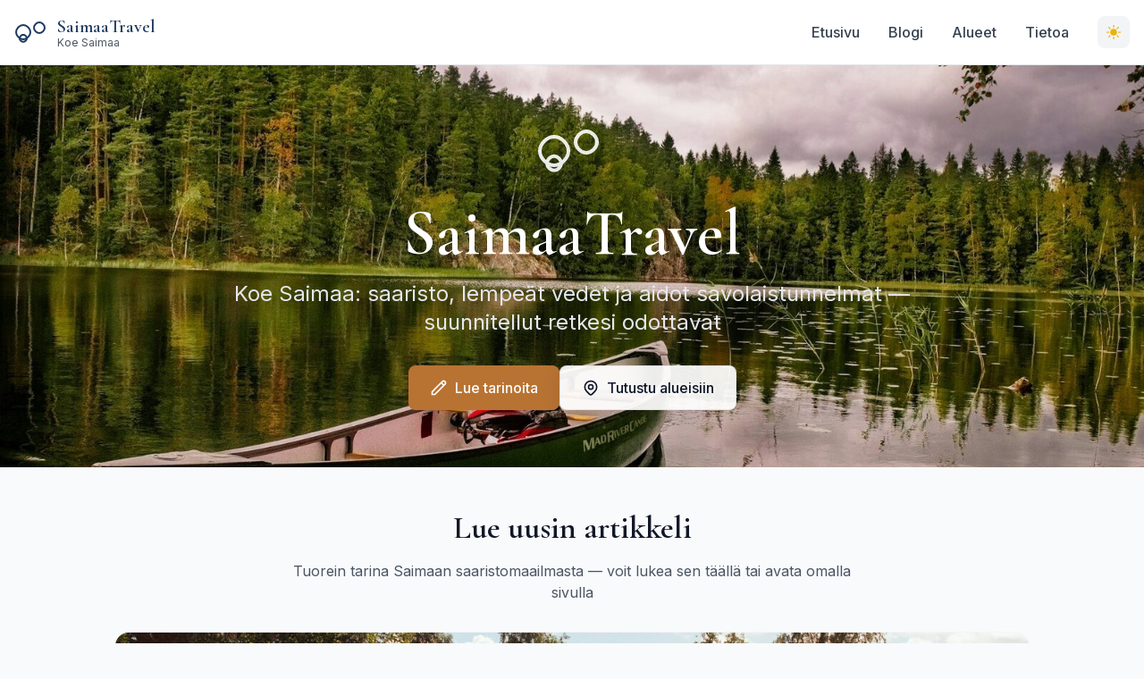

--- FILE ---
content_type: text/html
request_url: https://www.saimaatravel.fi/
body_size: 9969
content:
<!DOCTYPE html><html lang="fi" class="scroll-smooth"> <head><meta charset="UTF-8"><meta name="viewport" content="width=device-width, initial-scale=1.0"><link rel="icon" type="image/svg+xml" href="/favicon.svg"><meta name="generator" content="Astro v5.14.7"><title>Etusivu | SaimaaTravel</title><meta name="description" content="Koe Saimaa: saaristo, lempeät vedet ja aito savolaistunnelma."><!-- Open Graph / Facebook --><meta property="og:type" content="website"><meta property="og:url" content="https://www.saimaatravel.fi/"><meta property="og:title" content="Etusivu | SaimaaTravel"><meta property="og:description" content="Koe Saimaa: saaristo, lempeät vedet ja aito savolaistunnelma."><meta property="og:image" content="https://saimaatravel.fi/images/saimaa_islands.jpg"><!-- Twitter --><meta property="twitter:card" content="summary_large_image"><meta property="twitter:url" content="https://www.saimaatravel.fi/"><meta property="twitter:title" content="Etusivu | SaimaaTravel"><meta property="twitter:description" content="Koe Saimaa: saaristo, lempeät vedet ja aito savolaistunnelma."><meta property="twitter:image" content="https://saimaatravel.fi/images/saimaa_islands.jpg"><!-- Fonts --><link rel="preconnect" href="https://fonts.googleapis.com"><link rel="preconnect" href="https://fonts.gstatic.com" crossorigin><link href="https://fonts.googleapis.com/css2?family=Cormorant+Garamond:ital,wght@0,400;0,500;0,600;1,400&family=Inter:wght@400;500;600&display=swap" rel="stylesheet"><link rel="sitemap" href="/sitemap-index.xml"><link rel="stylesheet" href="/_astro/_path_.Bt6ArDMk.css">
<link rel="stylesheet" href="/_astro/alueet.DjW_taH9.css">
<style>.preview-content[data-astro-cid-3av72bsu]{max-height:400px;overflow:hidden;transition:opacity .3s ease-in-out}.preview-content[data-astro-cid-3av72bsu].hidden-preview{display:none}.preview-fade[data-astro-cid-3av72bsu]{transition:opacity .3s ease-in-out}.full-content[data-astro-cid-3av72bsu]{overflow:hidden;transition:max-height .5s ease-in-out,opacity .3s ease-in-out;max-height:0;opacity:0}.full-content[data-astro-cid-3av72bsu].expanded{max-height:none;opacity:1}.featured-post-card[data-astro-cid-3av72bsu]{scroll-margin-top:2rem}.preview-content[data-astro-cid-3av72bsu] .prose[data-astro-cid-3av72bsu] img[data-astro-cid-3av72bsu]{max-height:300px;-o-object-fit:cover;object-fit:cover}
</style></head> <body class="bg-saimaa-gray-light dark:bg-saimaa-blue text-gray-900 dark:text-gray-100 font-sans"> <a href="#main-content" class="sr-only focus:not-sr-only focus:absolute focus:top-4 focus:left-4 bg-saimaa-copper text-white px-4 py-2 rounded-md z-50">
Siirry sisältöön
</a>  <header class="sticky top-0 bg-white/90 dark:bg-saimaa-blue/90 backdrop-blur-md border-b border-gray-200 dark:border-saimaa-blue-light z-40"> <nav class="container mx-auto px-4 py-4"> <div class="flex items-center justify-between"> <a href="/" class="wave-hover"> <div class="flex items-center space-x-2"> <svg width="40" height="32" viewBox="0 0 40 32" fill="none" xmlns="http://www.w3.org/2000/svg" class="text-saimaa-blue dark:text-saimaa-beige"> <path d="M2 16c0-4 4-8 8-8s8 4 8 8-4 8-8 8-8-4-8-8z" stroke="currentColor" stroke-width="2" fill="none" class="animate-wave"></path> <path d="M22 12c0-3 3-6 6-6s6 3 6 6-3 6-6 6-6-3-6-6z" stroke="currentColor" stroke-width="2" fill="none" class="animate-wave" style="animation-delay: 0.5s"></path> <path d="M6 26c0-2 2-4 4-4s4 2 4 4-2 4-4 4-4-2-4-4z" stroke="currentColor" stroke-width="2" fill="none" class="animate-wave" style="animation-delay: 1s"></path> </svg> <div> <h1 class="text-xl font-serif font-semibold text-saimaa-blue dark:text-saimaa-beige">
SaimaaTravel
</h1> <p class="text-xs text-gray-600 dark:text-gray-400 -mt-1">
Koe Saimaa
</p> </div> </div> </a> <div class="hidden md:flex items-center space-x-8"> <a href="/" class="text-gray-700 dark:text-gray-200 hover:text-saimaa-copper transition-colors duration-300 font-medium">
Etusivu
</a> <a href="/blogi" class="text-gray-700 dark:text-gray-200 hover:text-saimaa-copper transition-colors duration-300 font-medium">
Blogi
</a> <a href="/alueet" class="text-gray-700 dark:text-gray-200 hover:text-saimaa-copper transition-colors duration-300 font-medium">
Alueet
</a> <a href="/tietoa" class="text-gray-700 dark:text-gray-200 hover:text-saimaa-copper transition-colors duration-300 font-medium">
Tietoa
</a> <button id="dark-mode-toggle" class="p-2 rounded-lg bg-gray-100 dark:bg-saimaa-blue-light hover:bg-gray-200 dark:hover:bg-saimaa-blue transition-colors duration-300" aria-label="Vaihda tumma/vaalea tila"> <svg id="sun-icon" class="w-5 h-5 text-yellow-500 dark:hidden" fill="currentColor" viewBox="0 0 24 24"> <path d="M12 2.25a.75.75 0 01.75.75v2.25a.75.75 0 01-1.5 0V3a.75.75 0 01.75-.75zM7.5 12a4.5 4.5 0 119 0 4.5 4.5 0 01-9 0zM18.894 6.166a.75.75 0 00-1.06-1.06l-1.591 1.59a.75.75 0 101.06 1.061l1.591-1.59zM21.75 12a.75.75 0 01-.75.75h-2.25a.75.75 0 010-1.5H21a.75.75 0 01.75.75zM17.834 18.894a.75.75 0 001.06-1.06l-1.59-1.591a.75.75 0 10-1.061 1.06l1.59 1.591zM12 18a.75.75 0 01.75.75V21a.75.75 0 01-1.5 0v-2.25A.75.75 0 0112 18zM7.758 17.303a.75.75 0 00-1.061-1.06l-1.591 1.59a.75.75 0 001.06 1.061l1.591-1.59zM6 12a.75.75 0 01-.75.75H3a.75.75 0 010-1.5h2.25A.75.75 0 016 12zM6.697 7.757a.75.75 0 001.06-1.06l-1.59-1.591a.75.75 0 00-1.061 1.06l1.59 1.591z"></path> </svg> <svg id="moon-icon" class="w-5 h-5 text-saimaa-beige hidden dark:block" fill="currentColor" viewBox="0 0 24 24"> <path fill-rule="evenodd" d="M9.528 1.718a.75.75 0 01.162.819A8.97 8.97 0 009 6a9 9 0 009 9 8.97 8.97 0 003.463-.69.75.75 0 01.981.98 10.503 10.503 0 01-9.694 6.46c-5.799 0-10.5-4.701-10.5-10.5 0-4.368 2.667-8.112 6.46-9.694a.75.75 0 01.818.162z" clip-rule="evenodd"></path> </svg> </button> <script type="module">const t=document.getElementById("dark-mode-toggle"),e=document.documentElement;t?.addEventListener("click",()=>{e.classList.contains("dark")?(e.classList.remove("dark"),localStorage.setItem("theme","light")):(e.classList.add("dark"),localStorage.setItem("theme","dark"))});
//# sourceMappingURL=DarkModeToggle.astro_astro_type_script_index_0_lang.DsFnZ8r7.js.map</script> </div> <!-- Mobile menu button --> <button id="mobile-menu-button" class="md:hidden p-2" aria-label="Avaa navigaatio" aria-expanded="false"> <svg class="w-6 h-6" fill="none" stroke="currentColor" viewBox="0 0 24 24"> <path stroke-linecap="round" stroke-linejoin="round" stroke-width="2" d="M4 6h16M4 12h16M4 18h16"></path> </svg> </button> </div> <!-- Mobile menu --> <div id="mobile-menu" class="md:hidden hidden pt-4 pb-2" aria-hidden="true"> <div class="flex flex-col space-y-3"> <a href="/" class="text-gray-700 dark:text-gray-200 hover:text-saimaa-copper transition-colors duration-300 font-medium py-2">
Etusivu
</a> <a href="/blogi" class="text-gray-700 dark:text-gray-200 hover:text-saimaa-copper transition-colors duration-300 font-medium py-2">
Blogi
</a> <a href="/alueet" class="text-gray-700 dark:text-gray-200 hover:text-saimaa-copper transition-colors duration-300 font-medium py-2">
Alueet
</a> <a href="/tietoa" class="text-gray-700 dark:text-gray-200 hover:text-saimaa-copper transition-colors duration-300 font-medium py-2">
Tietoa
</a> <div class="pt-2"> <button id="dark-mode-toggle" class="p-2 rounded-lg bg-gray-100 dark:bg-saimaa-blue-light hover:bg-gray-200 dark:hover:bg-saimaa-blue transition-colors duration-300" aria-label="Vaihda tumma/vaalea tila"> <svg id="sun-icon" class="w-5 h-5 text-yellow-500 dark:hidden" fill="currentColor" viewBox="0 0 24 24"> <path d="M12 2.25a.75.75 0 01.75.75v2.25a.75.75 0 01-1.5 0V3a.75.75 0 01.75-.75zM7.5 12a4.5 4.5 0 119 0 4.5 4.5 0 01-9 0zM18.894 6.166a.75.75 0 00-1.06-1.06l-1.591 1.59a.75.75 0 101.06 1.061l1.591-1.59zM21.75 12a.75.75 0 01-.75.75h-2.25a.75.75 0 010-1.5H21a.75.75 0 01.75.75zM17.834 18.894a.75.75 0 001.06-1.06l-1.59-1.591a.75.75 0 10-1.061 1.06l1.59 1.591zM12 18a.75.75 0 01.75.75V21a.75.75 0 01-1.5 0v-2.25A.75.75 0 0112 18zM7.758 17.303a.75.75 0 00-1.061-1.06l-1.591 1.59a.75.75 0 001.06 1.061l1.591-1.59zM6 12a.75.75 0 01-.75.75H3a.75.75 0 010-1.5h2.25A.75.75 0 016 12zM6.697 7.757a.75.75 0 001.06-1.06l-1.59-1.591a.75.75 0 00-1.061 1.06l1.59 1.591z"></path> </svg> <svg id="moon-icon" class="w-5 h-5 text-saimaa-beige hidden dark:block" fill="currentColor" viewBox="0 0 24 24"> <path fill-rule="evenodd" d="M9.528 1.718a.75.75 0 01.162.819A8.97 8.97 0 009 6a9 9 0 009 9 8.97 8.97 0 003.463-.69.75.75 0 01.981.98 10.503 10.503 0 01-9.694 6.46c-5.799 0-10.5-4.701-10.5-10.5 0-4.368 2.667-8.112 6.46-9.694a.75.75 0 01.818.162z" clip-rule="evenodd"></path> </svg> </button>  </div> </div> </div> </nav> </header> <script type="module">const t=document.getElementById("mobile-menu-button"),n=document.getElementById("mobile-menu"),d=Array.from(document.querySelectorAll("#mobile-menu a"));function o(){n?.classList.remove("hidden"),t?.setAttribute("aria-expanded","true"),n?.setAttribute("aria-hidden","false")}function i(){n?.classList.add("hidden"),t?.setAttribute("aria-expanded","false"),n?.setAttribute("aria-hidden","true")}t?.addEventListener("click",()=>{t.getAttribute("aria-expanded")==="true"?i():o()});document.addEventListener("keydown",e=>{e.key==="Escape"&&i()});d.forEach(e=>{e.addEventListener("click",()=>{i()})});
//# sourceMappingURL=Header.astro_astro_type_script_index_0_lang.AKlESWQk.js.map</script> <main id="main-content"> <section class="relative min-h-[60vh] flex items-center justify-center overflow-hidden py-16"> <!-- Background image --> <div class="absolute inset-0"> <img src="/images/kayak_lake.jpg" alt="Saimaan järvimaisema" class="w-full h-full object-cover" loading="eager"> <div class="absolute inset-0 bg-gradient-to-b from-black/40 via-transparent to-black/60"></div> </div> <!-- Content --> <div class="relative z-10 text-center text-white px-4 max-w-4xl mx-auto animate-fade-in"> <div class="mb-8"> <svg width="80" height="64" viewBox="0 0 40 32" fill="none" xmlns="http://www.w3.org/2000/svg" class="mx-auto mb-6 text-white opacity-90"> <path d="M2 16c0-4 4-8 8-8s8 4 8 8-4 8-8 8-8-4-8-8z" stroke="currentColor" stroke-width="2" fill="none" class="animate-wave"></path> <path d="M22 12c0-3 3-6 6-6s6 3 6 6-3 6-6 6-6-3-6-6z" stroke="currentColor" stroke-width="2" fill="none" class="animate-wave" style="animation-delay: 0.5s"></path> <path d="M6 26c0-2 2-4 4-4s4 2 4 4-2 4-4 4-4-2-4-4z" stroke="currentColor" stroke-width="2" fill="none" class="animate-wave" style="animation-delay: 1s"></path> </svg> <h1 class="text-5xl md:text-7xl font-serif font-bold mb-4 leading-tight">
SaimaaTravel
</h1> <p class="text-xl md:text-2xl text-gray-200 font-light">
Koe Saimaa: saaristo, lempeät vedet ja aidot savolaistunnelmat — suunnitellut retkesi odottavat
</p> </div> <div class="flex flex-col sm:flex-row gap-4 justify-center"> <a href="/blogi" class="btn-primary inline-flex items-center justify-center"> <svg class="w-5 h-5 mr-2" fill="none" stroke="currentColor" viewBox="0 0 24 24"> <path stroke-linecap="round" stroke-linejoin="round" stroke-width="2" d="M15.232 5.232l3.536 3.536m-2.036-5.036a2.5 2.5 0 113.536 3.536L6.5 21.036H3v-3.536L16.732 3.732z"></path> </svg>
Lue tarinoita
</a> <a href="/alueet" class="btn-secondary hero-cta inline-flex items-center justify-center"> <svg class="w-5 h-5 mr-2" fill="none" stroke="currentColor" viewBox="0 0 24 24"> <path stroke-linecap="round" stroke-linejoin="round" stroke-width="2" d="M17.657 16.657L13.414 20.9a1.998 1.998 0 01-2.827 0l-4.244-4.243a8 8 0 1111.314 0z"></path> <path stroke-linecap="round" stroke-linejoin="round" stroke-width="2" d="M15 11a3 3 0 11-6 0 3 3 0 016 0z"></path> </svg>
Tutustu alueisiin
</a> </div> </div> </section> <!-- Featured Post Section --> <section class="py-12 bg-saimaa-gray-light dark:bg-saimaa-blue"> <div class="container mx-auto px-4"> <div class="max-w-5xl mx-auto"> <div class="text-center mb-8"> <h2 class="text-3xl md:text-4xl font-serif font-bold text-gray-900 dark:text-white mb-4">
Lue uusin artikkeli
</h2> <p class="text-gray-600 dark:text-gray-300 max-w-2xl mx-auto">
Tuorein tarina Saimaan saaristomaailmasta — voit lukea sen täällä tai avata omalla sivulla
</p> </div> <article class="featured-post-card bg-white dark:bg-saimaa-blue-light rounded-2xl overflow-hidden shadow-xl hover:shadow-2xl transition-all duration-300 border border-gray-100 dark:border-saimaa-blue" aria-labelledby="featured-saimaan-mokkielama-title" data-astro-cid-3av72bsu> <!-- Hero Image with Overlay --> <div class="featured-image-container relative w-full h-64 md:h-80 overflow-hidden" data-astro-cid-3av72bsu> <img src="/images/saimaa_cottage.jpg" alt="Saimaan mökkielämä — opas rantamökin rauhaan ja autenttiseen lomaan" class="w-full h-full object-cover transition-transform duration-500 hover:scale-105" loading="eager" data-astro-cid-3av72bsu> <div class="absolute inset-0 bg-gradient-to-t from-black/70 via-black/20 to-transparent" data-astro-cid-3av72bsu></div> <!-- Title and badges overlay on image --> <div class="absolute bottom-0 left-0 right-0 p-6 md:p-8" data-astro-cid-3av72bsu> <div class="flex flex-wrap gap-2 mb-3" data-astro-cid-3av72bsu> <span class="inline-flex items-center px-3 py-1 rounded-full text-xs font-semibold bg-saimaa-copper text-white" data-astro-cid-3av72bsu> <svg class="w-4 h-4" fill="none" stroke="currentColor" viewBox="0 0 24 24"><path stroke-linecap="round" stroke-linejoin="round" stroke-width="2" d="M12 6.253v13m0-13C10.832 5.477 9.246 5 7.5 5S4.168 5.477 3 6.253v13C4.168 18.477 5.754 18 7.5 18s3.332.477 4.5 1.253m0-13C13.168 5.477 14.754 5 16.5 5c1.747 0 3.332.477 4.5 1.253v13C19.832 18.477 18.247 18 16.5 18c-1.746 0-3.332.477-4.5 1.253"></path></svg> <span class="px-2 py-1 text-xs font-medium rounded-full bg-saimaa-copper text-white"> Opas </span> </span> <span class="px-3 py-1 rounded-full text-xs font-semibold bg-white/90 text-gray-800" data-astro-cid-3av72bsu> Etelä-Savo </span> </div> <h2 id="featured-saimaan-mokkielama-title" class="text-2xl md:text-4xl font-serif font-bold text-white mb-2 leading-tight" data-astro-cid-3av72bsu> Saimaan mökkielämä — opas rantamökin rauhaan ja autenttiseen lomaan </h2> <p class="text-gray-100 text-sm md:text-base max-w-3xl" data-astro-cid-3av72bsu> Mitä Saimaan rantamökillä todella tehdään? Käytännön vinkkejä päivärytmistä, saunomisesta ja siitä, miten mökkireissusta tulee kokemus joka jää mieleen. </p> </div> </div> <!-- Content Section --> <div class="featured-content-wrapper p-6 md:p-8" data-astro-cid-3av72bsu> <!-- Preview Content (truncated, always visible) --> <div id="featured-saimaan-mokkielama-preview" class="preview-content relative" data-astro-cid-3av72bsu> <div class="prose prose-lg dark:prose-invert prose-headings:font-serif prose-headings:text-gray-900 dark:prose-headings:text-white prose-p:text-gray-700 dark:prose-p:text-gray-300 prose-a:text-saimaa-copper prose-a:no-underline hover:prose-a:underline prose-strong:text-gray-900 dark:prose-strong:text-white prose-ul:text-gray-700 dark:prose-ul:text-gray-300 prose-ol:text-gray-700 dark:prose-ol:text-gray-300 max-w-none" data-astro-cid-3av72bsu> <p>Saimaan rantamökki on paikka, jossa aika kulkee omaan tahtiinsa. Kaupungin kiireestä irtautuminen ei tapahdu heti — se vaatii ensimmäisen yön, ehkä kaksi — mutta kun keho ja mieli sopeutuvat mökkielämän rauhaan, jotain olennaista tapahtuu.</p>
<h2 id="päivärytmi-rannalla">Päivärytmi rannalla</h2>
<p>Saimaalla mökkielämän ydin on yksinkertainen: herätään luonnolliseen valoon, ei herätyskelloon. Aamu alkaa kahvilla terassilla, kun järvi on tyyntä ja usva nousee veden pinnasta. Aamuisin voit nähdä vesilintujen liikkeitä tai norpan päänkään pilkistävän kaukana.</p>
<p>Päivän kulku ei noudata tarkkarajoja:</p>
<ul>
<li><strong>Aamiainen</strong>: yksinkertaista — leipää, juustoa, tuoretta kahvia. Jotkut tekevät aamulenkille rantapolulla.</li>
<li><strong>Päivä</strong>: lukemista, uintia, pientä puuhastelua — jos mökillä on vene tai kajakki, vesiretki vie helposti muutaman tunnin.</li>
<li><strong>Iltapäivä</strong>: saunominen alkaa iltapäivän puolella. Kiuas lämmitetään puilla, ja kun sauna on tarpeeksi kuuma, mennään sisään ja annetaan lämmön tehdä työnsä.</li>
<li><strong>Ilta</strong>: järven ääressä istumista, grillatessa tai keittämällä yksinkertaista ruokaa. Auringonlasku Saimaalla voi olla uskomaton kokemus — valo maalaa veden ja taivaan oranssiksi ja punaiseksi.</li>
</ul>
<h2 id="saunominen--mökkielämän-sydän">Saunominen — mökkielämän sydän</h2>
<p>Saunaan ei mennä vain puhdistautumaan, vaan rentoutumaan ja rauhoittumaan. Rannalla sijaitsevan saunan etuoikeus on avanto: kesällä voi uida suoraan järveen, syksyllä vesi alkaa viiletä, ja talvella avannosta tulee rituaali, joka vaatii rohkeutta mutta palkitsee virkistyksellä.</p>
<p>Vinkkejä saunomiseen:</p>
<ul>
<li>Lämmitä sauna hitaasti — parhaiten puulämmitteisessä saunassa on pehmeä lämpö.</li>
<li>Käytä vain vähän vettä löylyissä kerrallaan — liian paljon tekee löylystä pistävän.</li>
<li>Mene järveen saunan välissä, ei vain lopussa. Se tekee saunomisesta pidemmän kokemuksen.</li>
<li>Pidä vettä ja kenties jotain juotavaa lähellä — saunominen vie nestettä.</li>
</ul>
<h2 id="tekemistä-ja-tekemättömyyttä">Tekemistä ja tekemättömyyttä</h2>
<p>Mökillä ei tarvitse tehdä mitään suurta tai tuottavaa. Se on paikka, jossa tekemättömyys on arvokasta. Silti monet haluavat liikkua ja kokeilla erilaisia aktiviteetteja:</p>
<ul>
<li><strong>Kalastus</strong>: Saimaa on rikas kalavedestö. Heitto- tai onkivapa mukaan, ja voit viettää rauhallisen aamun tai illan rannalla.</li>
<li><strong>Melonta</strong>: jos mökillä on kajakki tai vene, saariston tutkiminen on unohtumaton kokemus.</li>
<li><strong>Marjastus ja sienestys</strong>: kesän lopussa ja syksyllä metsistä löytyy mustikoita, puolukoita ja erilaisia sieniä.</li>
<li><strong>Lukeminen</strong>: tuo kirja, jonka olet aikonut lukea jo kauan. Mökillä on aikaa vihdoin uppoutua siihen.</li>
<li><strong>Valokuvaus</strong>: Saimaan luonto tarjoaa loistavia aiheita — erityisesti aamut ja illat ovat kauneimmillaan.</li>
</ul>
<h2 id="mökkihaaveet-ja-niiden-toteuttaminen">Mökkihaaveet ja niiden toteuttaminen</h2>
<p>Monet meistä haaveilevat omasta mökkipaikasta Saimaan rannalla — paikasta, jonne voi palata aina uudestaan. Oman mökin hankkiminen on iso päätös ja investointi, mutta se on myös investointi elämänlaatuun ja rentoutumiseen.</p>
<p>Jos pohdit vakavasti mökin ostamista tai rakentamista, kannattaa tutustua eri rahoitustapoihin ja suunnitella talous huolellisesti. Esimerkiksi <a href="https://hesperiarahoitus.fi">Hesperia Rahoitus</a> tarjoaa erilaisia rahoitusvaihtoehtoja, jotka voivat auttaa mökkihaaveen toteutumisessa. Tärkeintä on kuitenkin löytää juuri se oikea paikka — sellainen ranta, jonne halu palata on vahvin.</p>
<h2 id="luonnon-kunnioittaminen">Luonnon kunnioittaminen</h2>
<p>Saimaa on herkkä ja ainutlaatuinen ympäristö. Mökkeilijän vastuu on pitää paikka puhtaana ja kunnioittaa luontoa:</p>
<ul>
<li>Älä jätä roskia rantaan tai metsään.</li>
<li>Käytä vesistöystävällisiä pesuaineita.</li>
<li>Vältä meluamista norppien suojavyöhykkeillä.</li>
<li>Noudata jokamiehenoikeuksia ja paikallisia sääntöjä.</li>
<li>Polttopuut otetaan vain kuolleesta puusta tai hankitaan paikallisesti.</li>
</ul>
<h2 id="lopuksi--miksi-mökkielämä-koskettaa">Lopuksi — miksi mökkielämä koskettaa</h2>
<p>Saimaan rantamökki ei ole vain rakennus. Se on paikka, jossa irtaudutaan ruudun valosta, jatkuvasta tavoitettavuudesta ja suoritusten paineesta. Se on tila, jossa eletään hetki kerrallaan: herätään, syödään, saunotaan, uidaan, luetaan, nukutaan.</p>
<p>Kun palaat kaupunkiin, tunnet eron. Keho on levännyt, mieli kirkastunut. Ja kun arki alkaa taas kiristää, ajatus siitä, että Saimaan rannalla on mökki odottamassa, kantaa eteenpäin.</p>
<p>Ehkä seuraava vierailusi Saimaalle voisi olla juuri tällainen — rauhallinen, yksinkertainen, autenttinen.</p>
<p>PS. Jos haluat yhdistää mökkiviikonlopun melontaan, tutustu myös <a href="/posts/saimaa-kajakointivinkit">Saimaa-kajakointi-oppaamme</a> — sieltä löydät vinkkejä turvallisiin vesiretkiin.</p> </div> <!-- Gradient fade overlay --> <div class="preview-fade absolute bottom-0 left-0 right-0 h-32 bg-gradient-to-t from-white dark:from-saimaa-blue-light to-transparent pointer-events-none" data-astro-cid-3av72bsu></div> </div> <!-- Full Content (hidden by default, shown when expanded) --> <div id="featured-saimaan-mokkielama-content" class="full-content hidden" aria-hidden="true" data-astro-cid-3av72bsu> <div class="prose prose-lg dark:prose-invert prose-headings:font-serif prose-headings:text-gray-900 dark:prose-headings:text-white prose-p:text-gray-700 dark:prose-p:text-gray-300 prose-a:text-saimaa-copper prose-a:no-underline hover:prose-a:underline prose-strong:text-gray-900 dark:prose-strong:text-white prose-ul:text-gray-700 dark:prose-ul:text-gray-300 prose-ol:text-gray-700 dark:prose-ol:text-gray-300 max-w-none" data-astro-cid-3av72bsu> <p>Saimaan rantamökki on paikka, jossa aika kulkee omaan tahtiinsa. Kaupungin kiireestä irtautuminen ei tapahdu heti — se vaatii ensimmäisen yön, ehkä kaksi — mutta kun keho ja mieli sopeutuvat mökkielämän rauhaan, jotain olennaista tapahtuu.</p>
<h2 id="päivärytmi-rannalla">Päivärytmi rannalla</h2>
<p>Saimaalla mökkielämän ydin on yksinkertainen: herätään luonnolliseen valoon, ei herätyskelloon. Aamu alkaa kahvilla terassilla, kun järvi on tyyntä ja usva nousee veden pinnasta. Aamuisin voit nähdä vesilintujen liikkeitä tai norpan päänkään pilkistävän kaukana.</p>
<p>Päivän kulku ei noudata tarkkarajoja:</p>
<ul>
<li><strong>Aamiainen</strong>: yksinkertaista — leipää, juustoa, tuoretta kahvia. Jotkut tekevät aamulenkille rantapolulla.</li>
<li><strong>Päivä</strong>: lukemista, uintia, pientä puuhastelua — jos mökillä on vene tai kajakki, vesiretki vie helposti muutaman tunnin.</li>
<li><strong>Iltapäivä</strong>: saunominen alkaa iltapäivän puolella. Kiuas lämmitetään puilla, ja kun sauna on tarpeeksi kuuma, mennään sisään ja annetaan lämmön tehdä työnsä.</li>
<li><strong>Ilta</strong>: järven ääressä istumista, grillatessa tai keittämällä yksinkertaista ruokaa. Auringonlasku Saimaalla voi olla uskomaton kokemus — valo maalaa veden ja taivaan oranssiksi ja punaiseksi.</li>
</ul>
<h2 id="saunominen--mökkielämän-sydän">Saunominen — mökkielämän sydän</h2>
<p>Saunaan ei mennä vain puhdistautumaan, vaan rentoutumaan ja rauhoittumaan. Rannalla sijaitsevan saunan etuoikeus on avanto: kesällä voi uida suoraan järveen, syksyllä vesi alkaa viiletä, ja talvella avannosta tulee rituaali, joka vaatii rohkeutta mutta palkitsee virkistyksellä.</p>
<p>Vinkkejä saunomiseen:</p>
<ul>
<li>Lämmitä sauna hitaasti — parhaiten puulämmitteisessä saunassa on pehmeä lämpö.</li>
<li>Käytä vain vähän vettä löylyissä kerrallaan — liian paljon tekee löylystä pistävän.</li>
<li>Mene järveen saunan välissä, ei vain lopussa. Se tekee saunomisesta pidemmän kokemuksen.</li>
<li>Pidä vettä ja kenties jotain juotavaa lähellä — saunominen vie nestettä.</li>
</ul>
<h2 id="tekemistä-ja-tekemättömyyttä">Tekemistä ja tekemättömyyttä</h2>
<p>Mökillä ei tarvitse tehdä mitään suurta tai tuottavaa. Se on paikka, jossa tekemättömyys on arvokasta. Silti monet haluavat liikkua ja kokeilla erilaisia aktiviteetteja:</p>
<ul>
<li><strong>Kalastus</strong>: Saimaa on rikas kalavedestö. Heitto- tai onkivapa mukaan, ja voit viettää rauhallisen aamun tai illan rannalla.</li>
<li><strong>Melonta</strong>: jos mökillä on kajakki tai vene, saariston tutkiminen on unohtumaton kokemus.</li>
<li><strong>Marjastus ja sienestys</strong>: kesän lopussa ja syksyllä metsistä löytyy mustikoita, puolukoita ja erilaisia sieniä.</li>
<li><strong>Lukeminen</strong>: tuo kirja, jonka olet aikonut lukea jo kauan. Mökillä on aikaa vihdoin uppoutua siihen.</li>
<li><strong>Valokuvaus</strong>: Saimaan luonto tarjoaa loistavia aiheita — erityisesti aamut ja illat ovat kauneimmillaan.</li>
</ul>
<h2 id="mökkihaaveet-ja-niiden-toteuttaminen">Mökkihaaveet ja niiden toteuttaminen</h2>
<p>Monet meistä haaveilevat omasta mökkipaikasta Saimaan rannalla — paikasta, jonne voi palata aina uudestaan. Oman mökin hankkiminen on iso päätös ja investointi, mutta se on myös investointi elämänlaatuun ja rentoutumiseen.</p>
<p>Jos pohdit vakavasti mökin ostamista tai rakentamista, kannattaa tutustua eri rahoitustapoihin ja suunnitella talous huolellisesti. Esimerkiksi <a href="https://hesperiarahoitus.fi">Hesperia Rahoitus</a> tarjoaa erilaisia rahoitusvaihtoehtoja, jotka voivat auttaa mökkihaaveen toteutumisessa. Tärkeintä on kuitenkin löytää juuri se oikea paikka — sellainen ranta, jonne halu palata on vahvin.</p>
<h2 id="luonnon-kunnioittaminen">Luonnon kunnioittaminen</h2>
<p>Saimaa on herkkä ja ainutlaatuinen ympäristö. Mökkeilijän vastuu on pitää paikka puhtaana ja kunnioittaa luontoa:</p>
<ul>
<li>Älä jätä roskia rantaan tai metsään.</li>
<li>Käytä vesistöystävällisiä pesuaineita.</li>
<li>Vältä meluamista norppien suojavyöhykkeillä.</li>
<li>Noudata jokamiehenoikeuksia ja paikallisia sääntöjä.</li>
<li>Polttopuut otetaan vain kuolleesta puusta tai hankitaan paikallisesti.</li>
</ul>
<h2 id="lopuksi--miksi-mökkielämä-koskettaa">Lopuksi — miksi mökkielämä koskettaa</h2>
<p>Saimaan rantamökki ei ole vain rakennus. Se on paikka, jossa irtaudutaan ruudun valosta, jatkuvasta tavoitettavuudesta ja suoritusten paineesta. Se on tila, jossa eletään hetki kerrallaan: herätään, syödään, saunotaan, uidaan, luetaan, nukutaan.</p>
<p>Kun palaat kaupunkiin, tunnet eron. Keho on levännyt, mieli kirkastunut. Ja kun arki alkaa taas kiristää, ajatus siitä, että Saimaan rannalla on mökki odottamassa, kantaa eteenpäin.</p>
<p>Ehkä seuraava vierailusi Saimaalle voisi olla juuri tällainen — rauhallinen, yksinkertainen, autenttinen.</p>
<p>PS. Jos haluat yhdistää mökkiviikonlopun melontaan, tutustu myös <a href="/posts/saimaa-kajakointivinkit">Saimaa-kajakointi-oppaamme</a> — sieltä löydät vinkkejä turvallisiin vesiretkiin.</p> </div> </div> <!-- Action Buttons --> <div class="flex flex-col sm:flex-row gap-3 mt-6 pt-6 border-t border-gray-200 dark:border-gray-700" data-astro-cid-3av72bsu> <button type="button" class="featured-expand-btn btn-primary flex items-center justify-center gap-2 flex-1 sm:flex-initial group" data-target="featured-saimaan-mokkielama-content" aria-expanded="false" aria-controls="featured-saimaan-mokkielama-content" data-astro-cid-3av72bsu> <span class="expand-text" data-astro-cid-3av72bsu>Lue koko artikkeli</span> <span class="collapse-text hidden" data-astro-cid-3av72bsu>Näytä vähemmän</span> <svg class="w-5 h-5 transition-transform duration-300 group-aria-expanded:rotate-180" fill="none" stroke="currentColor" viewBox="0 0 24 24" data-astro-cid-3av72bsu> <path stroke-linecap="round" stroke-linejoin="round" stroke-width="2" d="M19 9l-7 7-7-7" data-astro-cid-3av72bsu></path> </svg> </button> <a href="/blogi/saimaan-mokkielama" class="btn-secondary flex items-center justify-center gap-2 flex-1 sm:flex-initial" data-astro-cid-3av72bsu>
Avaa omalla sivulla
<svg class="w-4 h-4" fill="none" stroke="currentColor" viewBox="0 0 24 24" data-astro-cid-3av72bsu> <path stroke-linecap="round" stroke-linejoin="round" stroke-width="2" d="M10 6H6a2 2 0 00-2 2v10a2 2 0 002 2h10a2 2 0 002-2v-4M14 4h6m0 0v6m0-6L10 14" data-astro-cid-3av72bsu></path> </svg> </a> </div> </div> </article>  <script type="module">document.addEventListener("click",a=>{const e=a.target.closest(".featured-expand-btn");if(!e)return;a.preventDefault();const d=e.getAttribute("data-target");if(!d)return;const t=document.getElementById(d),r=e.closest(".featured-content-wrapper"),i=r?.querySelector(".preview-content"),n=r?.querySelector(".preview-fade"),o=e.querySelector(".expand-text"),c=e.querySelector(".collapse-text");if(!t)return;e.getAttribute("aria-expanded")==="true"?(t.classList.remove("expanded"),t.classList.add("hidden"),t.setAttribute("aria-hidden","true"),i?.classList.remove("hidden-preview"),n?.classList.remove("opacity-0"),e.setAttribute("aria-expanded","false"),o?.classList.remove("hidden"),c?.classList.add("hidden"),setTimeout(()=>{const s=e.closest(".featured-post-card");s&&s.scrollIntoView({behavior:"smooth",block:"start"})},100)):(i?.classList.add("hidden-preview"),n?.classList.add("opacity-0"),t.classList.remove("hidden"),t.offsetHeight,t.classList.add("expanded"),t.setAttribute("aria-hidden","false"),e.setAttribute("aria-expanded","true"),o?.classList.add("hidden"),c?.classList.remove("hidden"),setTimeout(()=>{const s=e.closest(".featured-post-card");s&&s.scrollIntoView({behavior:"smooth",block:"nearest"})},100))});
//# sourceMappingURL=FeaturedPostCard.astro_astro_type_script_index_0_lang.i31zEYXt.js.map</script> </div> </div> </section> <!-- Recent Posts Section --> <section class="py-16 bg-white dark:bg-saimaa-blue"> <div class="container mx-auto px-4"> <div class="text-center mb-12"> <h2 class="text-3xl md:text-4xl font-serif font-bold text-gray-900 dark:text-white mb-4">
Tuoreimmat tarinat
</h2> <p class="text-gray-600 dark:text-gray-300 max-w-2xl mx-auto">
Seuraa mukana viimeisimpiä matkoja, löytöjä ja kokemuksia Saimaan saaristomaailmasta
</p> </div> <div class="grid md:grid-cols-2 lg:grid-cols-3 gap-8 mb-12"> <article class="card group hover:-translate-y-1"> <a href="/blogi/saimaa-kajakointivinkit" class="block"> <!-- Image --> <div class="relative overflow-hidden aspect-[4/3]"> <img src="/images/saimaa_kayak.jpg" alt="Saimaa-kajakointi — parhaat reitit ja turvallisuusvinkit" class="w-full h-full object-cover transition-transform duration-300 group-hover:scale-105" loading="lazy"> <div class="absolute top-3 left-3 flex gap-2"> <span class="px-2 py-1 text-xs font-medium rounded-full bg-saimaa-copper text-white"> Opas </span>  </div> </div> <!-- Content --> <div class="p-6"> <!-- Meta info --> <div class="flex items-center gap-4 text-sm text-gray-500 dark:text-gray-400 mb-3"> <div class="flex items-center gap-1"> <svg class="w-4 h-4" fill="none" stroke="currentColor" viewBox="0 0 24 24"><path stroke-linecap="round" stroke-linejoin="round" stroke-width="2" d="M12 6.253v13m0-13C10.832 5.477 9.246 5 7.5 5S4.168 5.477 3 6.253v13C4.168 18.477 5.754 18 7.5 18s3.332.477 4.5 1.253m0-13C13.168 5.477 14.754 5 16.5 5c1.747 0 3.332.477 4.5 1.253v13C19.832 18.477 18.247 18 16.5 18c-1.746 0-3.332.477-4.5 1.253"></path></svg> <span class="capitalize">opas</span> </div> <span>•</span> <span>Etelä-Savo</span> <span>•</span> <span>12.7.2025</span> </div> <!-- Title --> <h3 class="font-serif text-xl font-semibold text-gray-900 dark:text-white mb-3 group-hover:text-saimaa-copper transition-colors duration-300 line-clamp-2"> Saimaa-kajakointi — parhaat reitit ja turvallisuusvinkit </h3> <!-- Description --> <p class="text-gray-600 dark:text-gray-300 mb-4 line-clamp-3"> Olemme testanneet useita melontareittejä Saimaan saaristossa — käytännön varustelista, taukopaikat ja miten lukea sääolosuhteita. </p> <!-- Route info -->  <!-- Tags --> <div class="flex flex-wrap gap-2"> <span class="px-2 py-1 bg-saimaa-beige dark:bg-saimaa-blue text-xs text-gray-600 dark:text-gray-300 rounded-full">
#kajakointi </span><span class="px-2 py-1 bg-saimaa-beige dark:bg-saimaa-blue text-xs text-gray-600 dark:text-gray-300 rounded-full">
#melonta </span><span class="px-2 py-1 bg-saimaa-beige dark:bg-saimaa-blue text-xs text-gray-600 dark:text-gray-300 rounded-full">
#vesiretki </span>  </div> </div> </a> </article><article class="card group hover:-translate-y-1"> <a href="/blogi/punkaharju-nakyma" class="block"> <!-- Image --> <div class="relative overflow-hidden aspect-[4/3]"> <img src="/images/punkaharju_ridge.jpg" alt="Punkaharjun näköalapaikat — kävelyreitit ja eväsvinkit" class="w-full h-full object-cover transition-transform duration-300 group-hover:scale-105" loading="lazy"> <div class="absolute top-3 left-3 flex gap-2"> <span class="px-2 py-1 text-xs font-medium rounded-full bg-saimaa-green text-white"> Reitti </span>  </div> </div> <!-- Content --> <div class="p-6"> <!-- Meta info --> <div class="flex items-center gap-4 text-sm text-gray-500 dark:text-gray-400 mb-3"> <div class="flex items-center gap-1"> <svg class="w-4 h-4" fill="none" stroke="currentColor" viewBox="0 0 24 24"><path stroke-linecap="round" stroke-linejoin="round" stroke-width="2" d="M13 7h8m0 0v8m0-8l-8 8-4-4-6 6"></path></svg> <span class="capitalize">reitti</span> </div> <span>•</span> <span>Pohjois-Savo</span> <span>•</span> <span>1.7.2025</span> </div> <!-- Title --> <h3 class="font-serif text-xl font-semibold text-gray-900 dark:text-white mb-3 group-hover:text-saimaa-copper transition-colors duration-300 line-clamp-2"> Punkaharjun näköalapaikat — kävelyreitit ja eväsvinkit </h3> <!-- Description --> <p class="text-gray-600 dark:text-gray-300 mb-4 line-clamp-3"> Punkaharjun harju on täydellinen aamulenkille ja valokuvaukselle — kerroimme parhaat taukopaikat ja miten välttää ruuhkat. </p> <!-- Route info -->  <!-- Tags --> <div class="flex flex-wrap gap-2"> <span class="px-2 py-1 bg-saimaa-beige dark:bg-saimaa-blue text-xs text-gray-600 dark:text-gray-300 rounded-full">
#punkaharju </span><span class="px-2 py-1 bg-saimaa-beige dark:bg-saimaa-blue text-xs text-gray-600 dark:text-gray-300 rounded-full">
#näköala </span><span class="px-2 py-1 bg-saimaa-beige dark:bg-saimaa-blue text-xs text-gray-600 dark:text-gray-300 rounded-full">
#patikointi </span>  </div> </div> </a> </article><article class="card group hover:-translate-y-1"> <a href="/blogi/saimaa-makuja-savustus" class="block"> <!-- Image --> <div class="relative overflow-hidden aspect-[4/3]"> <img src="/images/smoked_fish.jpg" alt="Saimaa makuja — paikallinen savustettu kala ja ravintolasuositukset" class="w-full h-full object-cover transition-transform duration-300 group-hover:scale-105" loading="lazy"> <div class="absolute top-3 left-3 flex gap-2"> <span class="px-2 py-1 text-xs font-medium rounded-full bg-purple-600 text-white"> Tarina </span>  </div> </div> <!-- Content --> <div class="p-6"> <!-- Meta info --> <div class="flex items-center gap-4 text-sm text-gray-500 dark:text-gray-400 mb-3"> <div class="flex items-center gap-1"> <svg class="w-4 h-4" fill="none" stroke="currentColor" viewBox="0 0 24 24"><path stroke-linecap="round" stroke-linejoin="round" stroke-width="2" d="M15.232 5.232l3.536 3.536m-2.036-5.036a2.5 2.5 0 113.536 3.536L6.5 21.036H3v-3.536L16.732 3.732z"></path></svg> <span class="capitalize">tarina</span> </div> <span>•</span> <span>Etelä-Savo</span> <span>•</span> <span>20.6.2025</span> </div> <!-- Title --> <h3 class="font-serif text-xl font-semibold text-gray-900 dark:text-white mb-3 group-hover:text-saimaa-copper transition-colors duration-300 line-clamp-2"> Saimaa makuja — paikallinen savustettu kala ja ravintolasuositukset </h3> <!-- Description --> <p class="text-gray-600 dark:text-gray-300 mb-4 line-clamp-3"> Kierros paikallisissa kalakaupoissa ja savustamoissa — suositukset, miten maistaa ja mitä ostaa mukaan. </p> <!-- Route info -->  <!-- Tags --> <div class="flex flex-wrap gap-2"> <span class="px-2 py-1 bg-saimaa-beige dark:bg-saimaa-blue text-xs text-gray-600 dark:text-gray-300 rounded-full">
#ruoka </span><span class="px-2 py-1 bg-saimaa-beige dark:bg-saimaa-blue text-xs text-gray-600 dark:text-gray-300 rounded-full">
#kala </span><span class="px-2 py-1 bg-saimaa-beige dark:bg-saimaa-blue text-xs text-gray-600 dark:text-gray-300 rounded-full">
#savustus </span>  </div> </div> </a> </article><article class="card group hover:-translate-y-1"> <a href="/blogi/savonlinna-olavinlinna" class="block"> <!-- Image --> <div class="relative overflow-hidden aspect-[4/3]"> <img src="/images/savonlinna_olavinlinna2.jpg" alt="Olavinlinna — näkymät laivalta ja parhaat kuvauspaikat" class="w-full h-full object-cover transition-transform duration-300 group-hover:scale-105" loading="lazy"> <div class="absolute top-3 left-3 flex gap-2"> <span class="px-2 py-1 text-xs font-medium rounded-full bg-saimaa-blue text-white"> Kohde </span>  </div> </div> <!-- Content --> <div class="p-6"> <!-- Meta info --> <div class="flex items-center gap-4 text-sm text-gray-500 dark:text-gray-400 mb-3"> <div class="flex items-center gap-1"> <svg class="w-4 h-4" fill="none" stroke="currentColor" viewBox="0 0 24 24"><path stroke-linecap="round" stroke-linejoin="round" stroke-width="2" d="M17.657 16.657L13.414 20.9a1.998 1.998 0 01-2.827 0l-4.244-4.243a8 8 0 1111.314 0z"></path><path stroke-linecap="round" stroke-linejoin="round" stroke-width="2" d="M15 11a3 3 0 11-6 0 3 3 0 016 0z"></path></svg> <span class="capitalize">kohde</span> </div> <span>•</span> <span>Etelä-Savo</span> <span>•</span> <span>15.6.2025</span> </div> <!-- Title --> <h3 class="font-serif text-xl font-semibold text-gray-900 dark:text-white mb-3 group-hover:text-saimaa-copper transition-colors duration-300 line-clamp-2"> Olavinlinna — näkymät laivalta ja parhaat kuvauspaikat </h3> <!-- Description --> <p class="text-gray-600 dark:text-gray-300 mb-4 line-clamp-3"> Kävimme Olavinlinnassa ennen kesäteatterin sesonkia — vinkit liikkumiseen, parhaat valokuvaushetket ja läheiset kahvilat. </p> <!-- Route info -->  <!-- Tags --> <div class="flex flex-wrap gap-2"> <span class="px-2 py-1 bg-saimaa-beige dark:bg-saimaa-blue text-xs text-gray-600 dark:text-gray-300 rounded-full">
#savonlinna </span><span class="px-2 py-1 bg-saimaa-beige dark:bg-saimaa-blue text-xs text-gray-600 dark:text-gray-300 rounded-full">
#olavinlinna </span><span class="px-2 py-1 bg-saimaa-beige dark:bg-saimaa-blue text-xs text-gray-600 dark:text-gray-300 rounded-full">
#kulttuuri </span> <span class="text-xs text-gray-500 dark:text-gray-400">
+1 muuta
</span> </div> </div> </a> </article><article class="card group hover:-translate-y-1"> <a href="/blogi/lappeenranta-hiekkalinna" class="block"> <!-- Image --> <div class="relative overflow-hidden aspect-[4/3]"> <img src="/images/lappeenranta_sandcastle.jpg" alt="Lappeenrannan hiekkalinna ja rantapromenadi — päiväperheelle ja kulttuurin ystäville" class="w-full h-full object-cover transition-transform duration-300 group-hover:scale-105" loading="lazy"> <div class="absolute top-3 left-3 flex gap-2"> <span class="px-2 py-1 text-xs font-medium rounded-full bg-saimaa-blue text-white"> Kohde </span>  </div> </div> <!-- Content --> <div class="p-6"> <!-- Meta info --> <div class="flex items-center gap-4 text-sm text-gray-500 dark:text-gray-400 mb-3"> <div class="flex items-center gap-1"> <svg class="w-4 h-4" fill="none" stroke="currentColor" viewBox="0 0 24 24"><path stroke-linecap="round" stroke-linejoin="round" stroke-width="2" d="M17.657 16.657L13.414 20.9a1.998 1.998 0 01-2.827 0l-4.244-4.243a8 8 0 1111.314 0z"></path><path stroke-linecap="round" stroke-linejoin="round" stroke-width="2" d="M15 11a3 3 0 11-6 0 3 3 0 016 0z"></path></svg> <span class="capitalize">kohde</span> </div> <span>•</span> <span>Etelä-Karjala</span> <span>•</span> <span>10.6.2025</span> </div> <!-- Title --> <h3 class="font-serif text-xl font-semibold text-gray-900 dark:text-white mb-3 group-hover:text-saimaa-copper transition-colors duration-300 line-clamp-2"> Lappeenrannan hiekkalinna ja rantapromenadi — päiväperheelle ja kulttuurin ystäville </h3> <!-- Description --> <p class="text-gray-600 dark:text-gray-300 mb-4 line-clamp-3"> Kävimme Lappeenrannan rantapromenadilla ja hiekkalinnalla — käytännön vinkit parkkaukseen, lasten aktiviteetteihin ja lounaspaikkoihin. </p> <!-- Route info -->  <!-- Tags --> <div class="flex flex-wrap gap-2"> <span class="px-2 py-1 bg-saimaa-beige dark:bg-saimaa-blue text-xs text-gray-600 dark:text-gray-300 rounded-full">
#lappeenranta </span><span class="px-2 py-1 bg-saimaa-beige dark:bg-saimaa-blue text-xs text-gray-600 dark:text-gray-300 rounded-full">
#hiekkalinna </span><span class="px-2 py-1 bg-saimaa-beige dark:bg-saimaa-blue text-xs text-gray-600 dark:text-gray-300 rounded-full">
#perhe </span> <span class="text-xs text-gray-500 dark:text-gray-400">
+1 muuta
</span> </div> </div> </a> </article><article class="card group hover:-translate-y-1"> <a href="/blogi/sauna-avanto-saimaa" class="block"> <!-- Image --> <div class="relative overflow-hidden aspect-[4/3]"> <img src="/images/sauna_avanto.jpg" alt="Sauna ja avanto — saunaretki Saimaalla (kokemuksia oppaan näkökulmasta)" class="w-full h-full object-cover transition-transform duration-300 group-hover:scale-105" loading="lazy"> <div class="absolute top-3 left-3 flex gap-2"> <span class="px-2 py-1 text-xs font-medium rounded-full bg-saimaa-copper text-white"> Opas </span>  </div> </div> <!-- Content --> <div class="p-6"> <!-- Meta info --> <div class="flex items-center gap-4 text-sm text-gray-500 dark:text-gray-400 mb-3"> <div class="flex items-center gap-1"> <svg class="w-4 h-4" fill="none" stroke="currentColor" viewBox="0 0 24 24"><path stroke-linecap="round" stroke-linejoin="round" stroke-width="2" d="M12 6.253v13m0-13C10.832 5.477 9.246 5 7.5 5S4.168 5.477 3 6.253v13C4.168 18.477 5.754 18 7.5 18s3.332.477 4.5 1.253m0-13C13.168 5.477 14.754 5 16.5 5c1.747 0 3.332.477 4.5 1.253v13C19.832 18.477 18.247 18 16.5 18c-1.746 0-3.332.477-4.5 1.253"></path></svg> <span class="capitalize">opas</span> </div> <span>•</span> <span>Pohjois-Karjala</span> <span>•</span> <span>18.1.2025</span> </div> <!-- Title --> <h3 class="font-serif text-xl font-semibold text-gray-900 dark:text-white mb-3 group-hover:text-saimaa-copper transition-colors duration-300 line-clamp-2"> Sauna ja avanto — saunaretki Saimaalla (kokemuksia oppaan näkökulmasta) </h3> <!-- Description --> <p class="text-gray-600 dark:text-gray-300 mb-4 line-clamp-3"> Kokemuksemme saarisaunasta ja avantouinnista — valmistautuminen, turvallisuus ja paras aikataulu. </p> <!-- Route info -->  <!-- Tags --> <div class="flex flex-wrap gap-2"> <span class="px-2 py-1 bg-saimaa-beige dark:bg-saimaa-blue text-xs text-gray-600 dark:text-gray-300 rounded-full">
#sauna </span><span class="px-2 py-1 bg-saimaa-beige dark:bg-saimaa-blue text-xs text-gray-600 dark:text-gray-300 rounded-full">
#avantouinti </span><span class="px-2 py-1 bg-saimaa-beige dark:bg-saimaa-blue text-xs text-gray-600 dark:text-gray-300 rounded-full">
#talvi </span>  </div> </div> </a> </article> </div> <div class="text-center"> <a href="/blogi" class="btn-primary">
Katso kaikki postaukset
</a> </div> </div> </section> <!-- Themes Section --> <section class="py-16 bg-saimaa-gray-light dark:bg-saimaa-blue-light"> <div class="container mx-auto px-4"> <div class="text-center mb-12"> <h2 class="text-3xl md:text-4xl font-serif font-bold text-gray-900 dark:text-white mb-4">
Tutustu teemoihin
</h2> <p class="text-gray-600 dark:text-gray-300 max-w-2xl mx-auto">
Saimaan moninaisuus järjestettynä selkeisiin aihepiireihin
</p> </div> <div class="grid md:grid-cols-2 lg:grid-cols-3 gap-6 mb-8"> <!-- Theme cards --> <a href="/blogi?type=reitti" class="card group hover:-translate-y-1 p-6 text-center"> <div class="w-16 h-16 bg-saimaa-green rounded-full flex items-center justify-center mx-auto mb-4 group-hover:scale-110 transition-transform duration-300"> <svg class="w-8 h-8 text-white" fill="none" stroke="currentColor" viewBox="0 0 24 24"> <path stroke-linecap="round" stroke-linejoin="round" stroke-width="2" d="M13 7h8m0 0v8m0-8l-8 8-4-4-6 6"></path> </svg> </div> <h3 class="text-xl font-serif font-semibold text-gray-900 dark:text-white mb-2">Reitit</h3> <p class="text-gray-600 dark:text-gray-300">Melonta-, kävely- ja pyöräilyreitit</p> </a> <a href="/blogi?type=kulttuuri" class="card group hover:-translate-y-1 p-6 text-center"> <div class="w-16 h-16 bg-amber-600 rounded-full flex items-center justify-center mx-auto mb-4 group-hover:scale-110 transition-transform duration-300"> <svg class="w-8 h-8 text-white" fill="none" stroke="currentColor" viewBox="0 0 24 24"> <path stroke-linecap="round" stroke-linejoin="round" stroke-width="2" d="M19 21V5a2 2 0 00-2-2H7a2 2 0 00-2 2v16m14 0h2m-2 0h-5m-9 0H3m2 0h5M9 7h1m-1 4h1m4-4h1m-1 4h1m-5 10v-5a1 1 0 011-1h2a1 1 0 011 1v5m-4 0h4"></path> </svg> </div> <h3 class="text-xl font-serif font-semibold text-gray-900 dark:text-white mb-2">Kulttuuri</h3> <p class="text-gray-600 dark:text-gray-300">Saunatraditio ja järviperinteet</p> </a> <a href="/blogi?type=opas" class="card group hover:-translate-y-1 p-6 text-center"> <div class="w-16 h-16 bg-saimaa-copper rounded-full flex items-center justify-center mx-auto mb-4 group-hover:scale-110 transition-transform duration-300"> <svg class="w-8 h-8 text-white" fill="none" stroke="currentColor" viewBox="0 0 24 24"> <path stroke-linecap="round" stroke-linejoin="round" stroke-width="2" d="M12 6.253v13m0-13C10.832 5.477 9.246 5 7.5 5S4.168 5.477 3 6.253v13C4.168 18.477 5.754 18 7.5 18s3.332.477 4.5 1.253m0-13C13.168 5.477 14.754 5 16.5 5c1.747 0 3.332.477 4.5 1.253v13C19.832 18.477 18.247 18 16.5 18c-1.746 0-3.332.477-4.5 1.253"></path> </svg> </div> <h3 class="text-xl font-serif font-semibold text-gray-900 dark:text-white mb-2">Oppaat</h3> <p class="text-gray-600 dark:text-gray-300">Käytännön vinkit ja ohjeet</p> </a> <a href="/blogi?type=kohde" class="card group hover:-translate-y-1 p-6 text-center"> <div class="w-16 h-16 bg-saimaa-blue rounded-full flex items-center justify-center mx-auto mb-4 group-hover:scale-110 transition-transform duration-300"> <svg class="w-8 h-8 text-white" fill="none" stroke="currentColor" viewBox="0 0 24 24"> <path stroke-linecap="round" stroke-linejoin="round" stroke-width="2" d="M17.657 16.657L13.414 20.9a1.998 1.998 0 01-2.827 0l-4.244-4.243a8 8 0 1111.314 0z"></path> <path stroke-linecap="round" stroke-linejoin="round" stroke-width="2" d="M15 11a3 3 0 11-6 0 3 3 0 016 0z"></path> </svg> </div> <h3 class="text-xl font-serif font-semibold text-gray-900 dark:text-white mb-2">Kohteet</h3> <p class="text-gray-600 dark:text-gray-300">Nähtävyydet ja pysähdyspaikat</p> </a> <a href="/blogi?type=tarina" class="card group hover:-translate-y-1 p-6 text-center"> <div class="w-16 h-16 bg-purple-600 rounded-full flex items-center justify-center mx-auto mb-4 group-hover:scale-110 transition-transform duration-300"> <svg class="w-8 h-8 text-white" fill="none" stroke="currentColor" viewBox="0 0 24 24"> <path stroke-linecap="round" stroke-linejoin="round" stroke-width="2" d="M15.232 5.232l3.536 3.536m-2.036-5.036a2.5 2.5 0 113.536 3.536L6.5 21.036H3v-3.536L16.732 3.732z"></path> </svg> </div> <h3 class="text-xl font-serif font-semibold text-gray-900 dark:text-white mb-2">Tarinat</h3> <p class="text-gray-600 dark:text-gray-300">Henkilökohtaiset kokemukset</p> </a> <a href="/blogi?season=talvi" class="card group hover:-translate-y-1 p-6 text-center"> <div class="w-16 h-16 bg-blue-400 rounded-full flex items-center justify-center mx-auto mb-4 group-hover:scale-110 transition-transform duration-300"> <svg class="w-8 h-8 text-white" fill="none" stroke="currentColor" viewBox="0 0 24 24"> <path stroke-linecap="round" stroke-linejoin="round" stroke-width="2" d="M20.354 15.354A9 9 0 018.646 3.646 9.003 9.003 0 0012 21a9.003 9.003 0 008.354-5.646z"></path> </svg> </div> <h3 class="text-xl font-serif font-semibold text-gray-900 dark:text-white mb-2">Talvi</h3> <p class="text-gray-600 dark:text-gray-300">Jääpeite ja luminen hiljaisuus</p> </a> </div> </div> </section> <!-- Map Section --> <section class="py-16 bg-white dark:bg-saimaa-blue"> <div class="container mx-auto px-4"> <div class="text-center mb-12"> <h2 class="text-3xl md:text-4xl font-serif font-bold text-gray-900 dark:text-white mb-4">
Saimaan saaristo
</h2> <p class="text-gray-600 dark:text-gray-300 max-w-2xl mx-auto">
Tutustu Suomen suurimman järvialueen laajaan verkostoon
</p> </div> <div class="max-w-4xl mx-auto"> <div class="bg-gradient-to-br from-saimaa-blue to-saimaa-green rounded-2xl p-8 text-white text-center"> <svg class="w-24 h-24 mx-auto mb-6 opacity-80" fill="none" stroke="currentColor" viewBox="0 0 24 24"> <path stroke-linecap="round" stroke-linejoin="round" stroke-width="2" d="M9 20l-5.447-2.724A1 1 0 013 16.382V5.618a1 1 0 011.447-.894L9 7m0 13l6-3m-6 3V7m6 10l4.553 2.276A1 1 0 0021 18.382V7.618a1 1 0 00-1.447-.894L15 4m0 13V4m0 0L9 7"></path> </svg> <h3 class="text-2xl font-serif font-bold mb-4">Interaktiivinen kartta tulossa</h3> <p class="text-lg opacity-90 mb-6">
Pian voit tutkia reittejä, kohteita ja tarinoita interaktiivisella kartalla
</p> <div class="text-sm opacity-75"> <p>Saimaan vesistöalue: ~4,400 km²</p> <p>Saaria: yli 13,000</p> <p>Rantaviivaa: noin 14,850 km</p> </div> </div> </div> </div> </section> </main> <footer class="bg-saimaa-blue dark:bg-saimaa-blue text-white py-12"> <div class="container mx-auto px-4"> <div class="grid md:grid-cols-3 gap-8"> <!-- Logo and tagline --> <div class="space-y-4"> <div class="flex items-center space-x-2"> <svg width="32" height="24" viewBox="0 0 40 32" fill="none" xmlns="http://www.w3.org/2000/svg" class="text-saimaa-beige"> <path d="M2 16c0-4 4-8 8-8s8 4 8 8-4 8-8 8-8-4-8-8z" stroke="currentColor" stroke-width="2" fill="none"></path> <path d="M22 12c0-3 3-6 6-6s6 3 6 6-3 6-6 6-6-3-6-6z" stroke="currentColor" stroke-width="2" fill="none"></path> <path d="M6 26c0-2 2-4 4-4s4 2 4 4-2 4-4 4-4-2-4-4z" stroke="currentColor" stroke-width="2" fill="none"></path> </svg> <div> <h3 class="text-lg font-serif font-semibold text-saimaa-beige">SaimaaTravel</h3> <p class="text-sm text-gray-300">Koe Saimaa — luonnon ja saariston parhaat hetket</p> </div> </div> <p class="text-gray-300 text-sm max-w-md">
Saimaan luonnon rytmejä kunnioittava matkapäiväkirja. 
          Tarinat, reitit ja vinkit Suomen suurimmalta järvialueelta.
</p> </div> <!-- Quick links --> <div> <h4 class="font-semibold text-saimaa-beige mb-4">Sisältö</h4> <div class="space-y-2"> <a href="/blogi" class="block text-gray-300 hover:text-saimaa-beige transition-colors duration-300">Kaikki postaukset</a> <a href="/alueet" class="block text-gray-300 hover:text-saimaa-beige transition-colors duration-300">Alueet</a> <a href="/tietoa" class="block text-gray-300 hover:text-saimaa-beige transition-colors duration-300">Tietoa blogista</a> <a href="/sanasto" class="block text-gray-300 hover:text-saimaa-beige transition-colors duration-300">Saimaa-sanasto</a> </div> </div> <!-- Legal --> <div> <h4 class="font-semibold text-saimaa-beige mb-4">Käytännöt</h4> </div> </div> <div class="border-t border-saimaa-blue-light mt-8 pt-8 text-center"> <p class="text-gray-300 text-sm">
© 2026 SaimaaTravel. Kaikki sisältö Creative Commons -lisenssillä.
</p> <p class="text-gray-400 text-xs mt-2">
Sivusto on toteutettu Astrolla kestävän kehityksen periaattein.
</p> </div> </div> </footer>  <script type="module">const e=document.documentElement,t=localStorage.getItem("theme")==="dark"||!localStorage.getItem("theme")&&window.matchMedia("(prefers-color-scheme: dark)").matches;t&&e.classList.add("dark");
//# sourceMappingURL=Layout.astro_astro_type_script_index_0_lang.B_5uNPEk.js.map</script> <script defer src="https://static.cloudflareinsights.com/beacon.min.js/vcd15cbe7772f49c399c6a5babf22c1241717689176015" integrity="sha512-ZpsOmlRQV6y907TI0dKBHq9Md29nnaEIPlkf84rnaERnq6zvWvPUqr2ft8M1aS28oN72PdrCzSjY4U6VaAw1EQ==" data-cf-beacon='{"version":"2024.11.0","token":"027a6ed12c654d4e918b5f56f87453bb","r":1,"server_timing":{"name":{"cfCacheStatus":true,"cfEdge":true,"cfExtPri":true,"cfL4":true,"cfOrigin":true,"cfSpeedBrain":true},"location_startswith":null}}' crossorigin="anonymous"></script>
</body> </html> <!-- Featured toggle handled inside FeaturedCard component -->